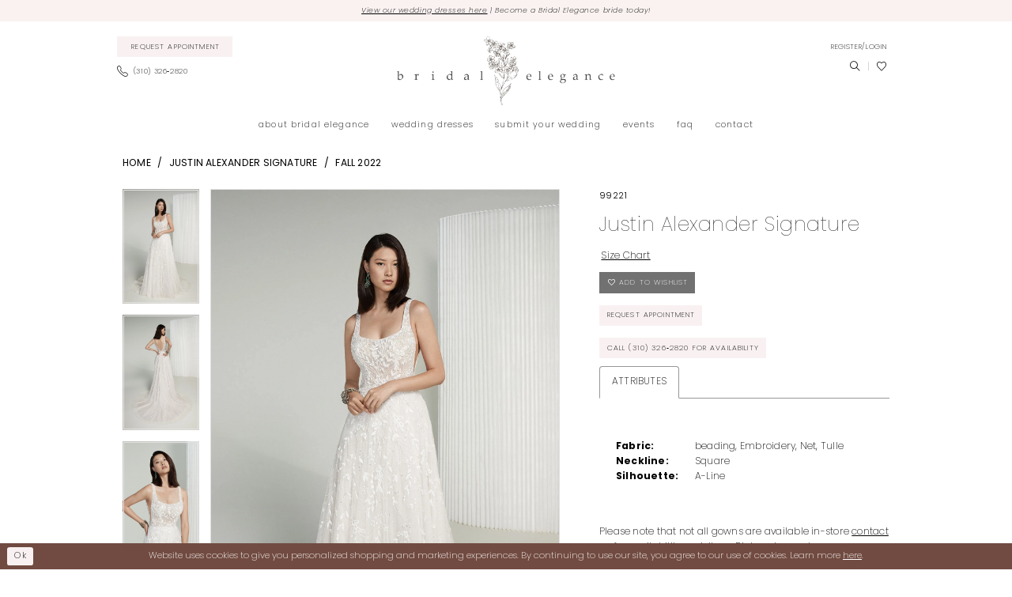

--- FILE ---
content_type: text/html; charset=utf-8
request_url: https://www.bridalelegancestudio.com/justin-alexander-signature/fall-2022/99221
body_size: 16465
content:




<!DOCTYPE html>
<html class="" lang="en-US">
<head>
    
<base href="/">
<meta charset="UTF-8">
<meta name="viewport" content="width=device-width, initial-scale=1, maximum-scale=2, user-scalable=0" />
<meta name="format-detection" content="telephone=yes">

    <link rel="apple-touch-icon" sizes="180x180" href="Themes/BridalEleganceStudio/Content/img/favicon/apple-touch-icon.png">
<link rel="icon" type="image/png" sizes="32x32" href="Themes/BridalEleganceStudio/Content/img/favicon/favicon-32x32.png">
<link rel="icon" type="image/png" sizes="16x16" href="Themes/BridalEleganceStudio/Content/img/favicon/favicon-16x16.png">
<link rel="manifest" href="Themes/BridalEleganceStudio/Content/img/favicon/site.webmanifest">
<link rel="mask-icon" href="Themes/BridalEleganceStudio/Content/img/favicon/safari-pinned-tab.svg" color="#f9f1f1">
<meta name="msapplication-TileColor" content="#f9f1f1">
<meta name="msapplication-config" content="Themes/BridalEleganceStudio/Content/img/favicon/browserconfig.xml">
<meta name="theme-color" content="#ffffff">
    <link rel="preconnect" href="https://use.typekit.net" crossorigin="anonymous">
<link rel="preconnect" href="https://p.typekit.net" crossorigin="anonymous">
<link rel="preload" href="https://use.typekit.net/cfd2uzo.css" as="style">
<link rel="stylesheet" href="https://use.typekit.net/cfd2uzo.css"/>

    
<title>Justin Alexander Signature - 99221 | Bridal Elegance Studio</title>

    <meta property="og:title" content="Justin Alexander Signature - 99221 | Bridal Elegance Studio" />
    <meta property="og:type" content="website" />
    <meta property="og:url" content="https://www.bridalelegancestudio.com/justin-alexander-signature/fall-2022/99221"/>
        <meta name="description" content="Located in Torrance, CA The Bridal Elegance Studio is a premiere wedding dress shop dedicated to helping customers find the perfect dress. Come shop our wide selection of designer Wedding collections and find your dream dress! Style 99221" />
        <meta property="og:description" content="Located in Torrance, CA The Bridal Elegance Studio is a premiere wedding dress shop dedicated to helping customers find the perfect dress. Come shop our wide selection of designer Wedding collections and find your dream dress! Style 99221" />
        <meta property="og:image" content="https://dy9ihb9itgy3g.cloudfront.net/products/7342/99221/99221_ff_golda_justin_alexander_signature.670.webp" />
        <meta name="twitter:image" content="https://dy9ihb9itgy3g.cloudfront.net/products/7342/99221/99221_ff_golda_justin_alexander_signature.670.webp">
        <meta name="keywords" content="Wedding Dresses, Bridal, Weddings, Accessories, Designer Wedding Dresses, Wedding Gowns, All Who Wander, Calla Blanche, Essence of Australia, Justin Alexander, Justin Alexander Signature, L&#x27;amour, La Perle, Lillian West, Maggie Sottero, Martina Liana, Rebecca Ingram, Sottero and Midgley, Stella York, Nicole Milano, Le Blanc, Casablanca" />
        <meta name="google-site-verification" content="bLWEKNn-lPqbJf03zx1ZB_jyHv4MFODp8L1y28oy8jc" />
        <meta name="p:domain_verify" content="6240882b48a197aa4fd914856d613de8" />
        <link rel="canonical" href="https://www.bridalelegancestudio.com/justin-alexander-signature/fall-2022/99221" />

    

    <link rel="preload" href="/Content/fonts/syvoicomoon/Syvo-Icomoon.woff?y5043x" as="font" type="font/woff" crossorigin>

    <link rel="stylesheet" type="text/css" href="https://www.bridalelegancestudio.com/content/theme.min.css?v=20251230114030"/>
    

    



    





<!-- Google tag (gtag.js) -->
<script async src="https://www.googletagmanager.com/gtag/js?id=AW-718282920"></script>
<script>
  window.dataLayer = window.dataLayer || [];
  function gtag(){dataLayer.push(arguments);}
  gtag('js', new Date());

  gtag('config', 'AW-718282920');
</script>
</head>
<body class="page-pdp page-common page-white  ">
    <!--[if lt IE 11]>
      <p class="browsehappy">You are using an <strong>outdated</strong> browser. Please <a href="http://browsehappy.com/">upgrade your browser</a> to improve your experience.</p>
    <![endif]-->
    <div class="hidden-vars" data-vars>
    <div class="breakpoint-xl" data-var-name="breakpoint" data-var-type="xl" data-var-value="width"></div>
    <div class="breakpoint-lg" data-var-name="breakpoint" data-var-type="lg" data-var-value="width"></div>
    <div class="breakpoint-md" data-var-name="breakpoint" data-var-type="md" data-var-value="width"></div>
    <div class="breakpoint-sm" data-var-name="breakpoint" data-var-type="sm" data-var-value="width"></div>
    <div class="color-primary" data-var-name="color" data-var-type="primary" data-var-value="color"></div>
    <div class="color-secondary" data-var-name="color" data-var-type="secondary" data-var-value="color"></div>
</div>
    <!-- Loader -->
    <div id="spinner" class="loader">
        <div class="round">
            <div class="section"></div>
        </div>
    </div>
    <div class="app-container app-container-fix">
        
<div class="primary-block iblock-fix" data-property="fixed-header">
    


    <div class="preheader-promo" id="preheader-promo-common" data-property="preheader-promo">
        <div class="container-fluid">
            <div class="row">
                <div class="common-top-promo">
                    
    <div class="common-message" role="status" 
         data-popup="commonTopPromo" 
         data-popup-expires="1"
         style="display:none;">
        <div class="common-message--blocks iblock-fix">

                <div class="common-message--block common-message--block-text-list">
                    <div class="common-message--text-list">
                        <div class="list">
                                <div class="list-item common-message--text-list-description-item">
                                    <div class="common-message--text common-message--text-list-description">
                                        <p><a href="collections/bridal" target="_self">View our wedding dresses here</a> | Become a Bridal Elegance bride today!</p>
                                    </div>
                                </div>

                        </div>
                    </div>
                </div>


        </div>
    </div>

                </div>
            </div>
        </div>
    </div>


        <div class="preheader preheader-appointment-wrapper hidden-gt-sm hidden-mobile-sticky" id="preheader-appointment-wrapper">
            <div class="container">
                <div class="row">
                    <div class="preheader-appointment">
                        <a href="appointments" aria-label="Request Appointment">
  <i class="icomoon icomoon-calendar"
     aria-hidden="true"></i>
  <span>Request Appointment</span>
</a>
                    </div>
                </div>
            </div>
        </div>    
    
    <div class="preheader preheader-main" id="preheader">
        <div class="container">
            <div class="row">
                <div class="preheader-blocks">
                    <a href="/"
                       class="brand-logo"
                       aria-label="Bridal Elegance Studio"> 
                        <img src="logos/main-logo?v=de8d2ea6-c338-d08b-fe0a-d0eebf94623f"
                             alt="Bridal Elegance Studio" />
                    </a>

                    <div class="preheader-block preheader-left header-style">
                        <ul role="menu"
                            aria-label="Preheader Menu. Buttons: Hamburger menu, appointment, phone">
                            <li role="menuitem" class="hidden-gt-sm">
                                <span class="navbar-toggle menu-item collapsed"
      data-toggle="collapse"
      data-target="#main-navbar"
      role="button"
      aria-label="Toggle Main Navigation Menu"
      aria-controls="main-navbar"
      aria-haspopup="true"
      aria-expanded="false">
    <i class="icomoon icomoon-hamburger-menu"
       aria-hidden="true"></i>
</span>
                            </li>

                                <li role="menuitem" class="wide hidden-icon hidden-xs hidden-sm">
                                    <a href="appointments" aria-label="Request Appointment">
  <i class="icomoon icomoon-calendar"
     aria-hidden="true"></i>
  <span>Request Appointment</span>
</a>
                                </li>    
                            
                                <li role="menuitem" class="hidden-mobile-sticky">
                                    <a href="tel:3103262820" 
   rel="nofollow" 
   aria-label="Phone Us: (310) 326-2830">
  <i class="icomoon icomoon-phone" aria-hidden="true"></i>
  <span>(310)&nbsp;326&#8209;2820</span>
</a>
                                </li>    
                        </ul>
                    </div>

                    <div class="preheader-block preheader-right header-style">
                        <ul role="menu"
                            aria-label="Preheader Menu. Buttons: account, phone, appointment, search, wishlist"
                            class="has-separators">
                            <li role="menuitem" class="wide hidden-xs hidden-sm">
                                <a href="/account/information"
   class="dropdown-toggle menu-item"
   data-toggle="dropdown"
   role="button"
   aria-label="Open Account Dialog"
   aria-haspopup="true"
   aria-expanded="false">
    <span>Register/Login</span>
</a>
<div class="dropdown-menu clickable cart-popup"
     role="dialog"
     aria-label="Account Dialog">
    <span class="fl-right close-dropdown"
          data-trigger="cart"
          role="button"
          aria-label="Toggle Account Dialog"
          aria-haspopup="true"
          aria-expanded="false">
    </span>
    <div class="account-dropdown">
        <ul>
                <li>
                    <a href="/login">Sign In</a>
                </li>
                <li>
                    <a href="/register">Sign Up</a>
                </li>
                <li>
                    <a href="/wishlist">Wishlist</a>
                </li>
        </ul>
    </div>
</div>
                            </li>

                                <li role="menuitem" class="hidden visible-mobile-sticky">
                                    <a href="tel:3103262820" 
   rel="nofollow" 
   aria-label="Phone Us: (310) 326-2830">
  <i class="icomoon icomoon-phone" aria-hidden="true"></i>
  <span>(310)&nbsp;326&#8209;2820</span>
</a>
                                </li>    
                            
                                <li role="menuitem" class="hidden visible-mobile-sticky">
                                    <a href="appointments" aria-label="Request Appointment">
  <i class="icomoon icomoon-calendar"
     aria-hidden="true"></i>
  <span>Request Appointment</span>
</a>
                                </li>    
                            
                            <li role="menuitem" class="search-block">
                                <a class="show-search" 
   href="search" 
   aria-haspopup="true" 
   aria-expanded="false" 
   aria-label="Show search">
    <i class="icomoon icomoon-search"
       aria-hidden="true"></i>
</a>
    
                                <div class="search-holder">
                                    
<div name="search-form"
     role="search"
     aria-label="Search form"
     class="search-form iblock-fix collapsed">
    <div class="search-group ui-widget">
        <div class="search-btn search-btn-left">
            <button type="submit"
                    data-trigger="search"
                    aria-label="Submit Search">
                <i class="icomoon icomoon-search"
                   aria-hidden="true"></i>
            </button>
        </div>
        <div class="search-btn search-btn-right">
            <button type="button"
                    class="close-search-form"
                    aria-label="Close Search">
                <i class="icomoon icomoon-close-x"
                   aria-hidden="true"></i>
            </button> 
        </div>
        <input type="search"
               name="query"
               class="ui-autocomplete-input"
               placeholder="search…"
               aria-label="Enter Search Text"
               data-property="search"
               autocomplete="off">
    </div>
</div>
                                </div>
                            </li>

                            <li role="menuitem">
                                <a href="/wishlist"
   aria-label="Visit Wishlist Page">
    <i class="icomoon icomoon-heart"
       aria-hidden="true"></i>
</a>
                            </li>

                        </ul>
                    </div>
                </div>
            </div>
        </div>
    </div>

    <header class="header iblock-fix" id="header">
        <div class="container"> 
            <div class="row">
                <div class="header-blocks clearfix">
                    <div class="header-block">
                        <div class="header-navbar">
                            

<div id="main-navbar" class="navbar-collapse main-navbar main-navbar-extended collapse">
    <div class="main-navbar-extended-contents">
        
<div class="main-navbar-extended-header hidden-gt-sm">
    <div class="main-navbar-extended-header-search">
        
<div name="search-form"
     role="search"
     aria-label="Search form"
     class="search-form iblock-fix collapsed">
    <div class="search-group ui-widget">
        <div class="search-btn search-btn-left">
            <button type="submit"
                    data-trigger="search"
                    aria-label="Submit Search">
                <i class="icomoon icomoon-search"
                   aria-hidden="true"></i>
            </button>
        </div>
        <div class="search-btn search-btn-right">
            <button type="button"
                    class="close-search-form"
                    aria-label="Close Search">
                <i class="icomoon icomoon-close-x"
                   aria-hidden="true"></i>
            </button> 
        </div>
        <input type="search"
               name="query"
               class="ui-autocomplete-input"
               placeholder="search…"
               aria-label="Enter Search Text"
               value=""
               data-property="search"
               autocomplete="off">
    </div>
</div>
    </div>
</div>
        
<div class="main-navbar-extended-body">
    




<nav class="common-navbar" role="navigation" id="common-navbar" aria-label="Main Navigation">
    <span
          class="close-navbar close-btn "
          data-toggle="collapse"
          data-target="#main-navbar"
          role="button"
          tabindex="0"
          aria-controls="main-navbar"
          aria-haspopup="true"
          aria-expanded="false"
          aria-label="Close Navbar">
    </span>

            <ul role="menubar" aria-label="Main Navigation Menu">
                    <li role="none" data-menu-item>
                            <input type="checkbox" autocomplete="off" 
                                   data-trigger="menu-opener"
                                   tabindex="-1"
                                   aria-label="Toggle about bridal elegance Sub Menu"/>
                        <a class="navbar-item" role="menuitem" tabindex="0" aria-haspopup="true" aria-expanded="false" href="about-us" rel="" target="">
                            <span>about bridal elegance</span>
                            <i class="sign" aria-hidden="true"></i>
                        </a>
                            <ul role="menu"
                                aria-label="about bridal elegance Sub Menu"
                                class="common-sub-menu">
                                
        <li role="none"
            data-menu-item="empty">
                <input type="checkbox"
                       autocomplete="off"
                       data-trigger="menu-opener"
                       tabindex="-1"
                       aria-label="Toggle Sub Menu"/>
                <ul role="menu"
                    aria-label=" Sub Menu">
                    
        <li role="none"
            data-menu-item="">
                <a class="navbar-item" role="menuitem" tabindex="0" aria-haspopup="false" aria-expanded="false" href="our-brides" rel="" target="">
                    <span>BE Brides</span>
                    <i class="sign" aria-hidden="true"></i>
                </a>
        </li>        
        <li role="none"
            data-menu-item="">
                <a class="navbar-item" role="menuitem" tabindex="-1" aria-haspopup="false" aria-expanded="false" href="testimonials" rel="" target="">
                    <span>Testimonials</span>
                    <i class="sign" aria-hidden="true"></i>
                </a>
        </li>        
        <li role="none"
            data-menu-item="">
                <a class="navbar-item" role="menuitem" tabindex="-1" aria-haspopup="false" aria-expanded="false" href="/blog" rel="" target="">
                    <span>Blog</span>
                    <i class="sign" aria-hidden="true"></i>
                </a>
        </li>        

                </ul>
        </li>        

                            </ul>                                
                    </li>
                    <li role="none" data-menu-item>
                            <input type="checkbox" autocomplete="off" 
                                   data-trigger="menu-opener"
                                   tabindex="-1"
                                   aria-label="Toggle wedding dresses Sub Menu"/>
                        <a class="navbar-item" role="menuitem" tabindex="-1" aria-haspopup="true" aria-expanded="false" href="/collections/bridal" rel="" target="">
                            <span>wedding dresses</span>
                            <i class="sign" aria-hidden="true"></i>
                        </a>
                            <ul role="menu"
                                aria-label="wedding dresses Sub Menu"
                                class="common-sub-menu">
                                
        <li role="none"
            data-menu-item="empty">
                <input type="checkbox"
                       autocomplete="off"
                       data-trigger="menu-opener"
                       tabindex="-1"
                       aria-label="Toggle Sub Menu"/>
                <ul role="menu"
                    aria-label=" Sub Menu">
                    
        <li role="none"
            data-menu-item="">
                <a class="navbar-item" role="menuitem" tabindex="0" aria-haspopup="false" aria-expanded="false" href="our-designers" rel="" target="">
                    <span>Our Designers</span>
                    <i class="sign" aria-hidden="true"></i>
                </a>
        </li>        
        <li role="none"
            data-menu-item="">
                <a class="navbar-item" role="menuitem" tabindex="-1" aria-haspopup="false" aria-expanded="false" href="/collections/plus" rel="" target="">
                    <span>plus size dresses</span>
                    <i class="sign" aria-hidden="true"></i>
                </a>
        </li>        
        <li role="none"
            data-menu-item="">
                <a class="navbar-item" role="menuitem" tabindex="-1" aria-haspopup="false" aria-expanded="false" href="accessories" rel="" target="">
                    <span>Accessories</span>
                    <i class="sign" aria-hidden="true"></i>
                </a>
        </li>        

                </ul>
        </li>        

                            </ul>                                
                    </li>
                    <li role="none" data-menu-item>
                        <a class="navbar-item" role="menuitem" tabindex="-1" aria-haspopup="false" aria-expanded="false" href="submit-your-wedding" rel="" target="">
                            <span>Submit Your Wedding</span>
                            <i class="sign" aria-hidden="true"></i>
                        </a>
                    </li>
                    <li role="none" data-menu-item>
                        <a class="navbar-item" role="menuitem" tabindex="-1" aria-haspopup="false" aria-expanded="false" href="events" rel="" target="">
                            <span>Events</span>
                            <i class="sign" aria-hidden="true"></i>
                        </a>
                    </li>
                    <li role="none" data-menu-item>
                        <a class="navbar-item" role="menuitem" tabindex="-1" aria-haspopup="false" aria-expanded="false" href="faq" rel="" target="">
                            <span>faq</span>
                            <i class="sign" aria-hidden="true"></i>
                        </a>
                    </li>
                    <li role="none" data-menu-item>
                        <a class="navbar-item" role="menuitem" tabindex="-1" aria-haspopup="false" aria-expanded="false" href="contact-us" rel="" target="">
                            <span>contact</span>
                            <i class="sign" aria-hidden="true"></i>
                        </a>
                    </li>
            </ul>
</nav>



</div>
        
<div class="main-navbar-extended-footer hidden-gt-sm">
    <div class="main-navbar-extended-footer-icons">
        <ul>
                    <li>
                        <a href="/wishlist">
                            <i class="icon-syvo icon-heart-o" aria-hidden="true"></i>
                            <span>Wishlist</span>
                        </a>
                    </li>
                <li>
                    <a href="/login">
                        <i class="icon-syvo icon-user-o" aria-hidden="true"></i>
                        <span>Sign In</span>
                    </a>
                </li>
                <li>
                    <a href="/register">
                        <i class="icon-syvo icon-user-o" aria-hidden="true"><span>+</span></i>
                        <span>Sign Up</span>
                    </a>
                </li>
        </ul>
    </div>
</div>
    </div>
    
<div class="main-navbar-extended-overlay" data-toggle="collapse" data-target="#main-navbar" aria-haspopup="false" aria-expanded="false" aria-hidden="true"></div>
</div>
                        </div>
                    </div>
                </div>
            </div>
        </div>
    </header>
</div>
        


        <div class="main-content" id="main">
            



<div class="details-cmp common-cmp bootstrap-iso iblock-fix">

    

<section class="section-breadcrumbs">
    <div class="container">
        <div class="row">
            <div class="common-breadcrumbs">
                <ul>
                        <li>
                                <a class=""
                                   href="/">Home</a>

                        </li>
                        <li>
                                <a class=""
                                   href="/justin-alexander-signature">Justin Alexander Signature</a>

                        </li>
                        <li>
                                <a class=""
                                   href="/justin-alexander-signature/fall-2022">Fall 2022</a>

                        </li>
                </ul>
            </div>
        </div>

    </div>
</section>

    <section class="section-product" data-product-id="347">
        <div class="container">
            <div class="row">
                <div class="product-bio">
                    <div class="product-detailed clearfix iblock-fix">
                        <div class="product-info product-visual">

                            




<div class="product-media">
    

    <div class="product-views clearfix" data-property="parent">
        <span role="heading" aria-level="2" class="sr-only">Products Views Carousel</span>
        <a href="#products-views-skip" title="Skip to end" class="sr-only sr-only-focusable" 
           data-trigger="scroll-to" data-target="#products-views-skip">Skip to end</a>
        

<div class="product-view previews">
        <div class="list" data-list="previews" aria-label="99221 Justin Alexander Signature thumbnail list">

                    <div class="list-item">
                        <div class="preview has-background"
                             style="background-image: url('https://dy9ihb9itgy3g.cloudfront.net/products/7342/99221/99221_ff_golda_justin_alexander_signature.340.webp')"
                             data-trigger="color-filter-all"
                             data-value-id="">
                            <img src="https://dy9ihb9itgy3g.cloudfront.net/products/7342/99221/99221_ff_golda_justin_alexander_signature.340.webp" alt="99221 Justin Alexander Signature #0 default vertical thumbnail"/>
                        </div>
                    </div>
                    <div class="list-item">
                        <div class="preview has-background"
                             style="background-image: url('https://dy9ihb9itgy3g.cloudfront.net/products/7342/99221/99221_fb_golda_justin_alexander_signature.340.webp')"
                             data-trigger="color-filter-all"
                             data-value-id="">
                            <img src="https://dy9ihb9itgy3g.cloudfront.net/products/7342/99221/99221_fb_golda_justin_alexander_signature.340.webp" alt="99221 Justin Alexander Signature #1 vertical thumbnail"/>
                        </div>
                    </div>
                    <div class="list-item">
                        <div class="preview has-background"
                             style="background-image: url('https://dy9ihb9itgy3g.cloudfront.net/products/7342/99221/99221_fc_golda_justin_alexander_signature.340.webp')"
                             data-trigger="color-filter-all"
                             data-value-id="">
                            <img src="https://dy9ihb9itgy3g.cloudfront.net/products/7342/99221/99221_fc_golda_justin_alexander_signature.340.webp" alt="99221 Justin Alexander Signature #2 vertical thumbnail"/>
                        </div>
                    </div>
                    <div class="list-item">
                        <div class="preview has-background"
                             style="background-image: url('https://dy9ihb9itgy3g.cloudfront.net/products/7342/99221/99221_bc_golda_justin_alexander_signature.340.webp')"
                             data-trigger="color-filter-all"
                             data-value-id="">
                            <img src="https://dy9ihb9itgy3g.cloudfront.net/products/7342/99221/99221_bc_golda_justin_alexander_signature.340.webp" alt="99221 Justin Alexander Signature #3 default vertical thumbnail"/>
                        </div>
                    </div>
        </div>
</div>
        

<div class="product-view overviews common-videolist">

        <div class="list" data-list="overviews" data-slick>
                    <div class="list-item slick-current">
                        <div class="overview"
                             data-lazy-background
                             data-value-id=""
                             data-related-image="false">
                            <a href="https://dy9ihb9itgy3g.cloudfront.net/products/7342/99221/99221_ff_golda_justin_alexander_signature.2000.webp"
                               class="MagicZoom overview-media" data-options="lazyZoom: true; textClickZoomHint: Click to zoom"
                               aria-label="Full size 99221 Justin Alexander Signature #0 default vertical picture">
                                <img data-lazy="https://dy9ihb9itgy3g.cloudfront.net/products/7342/99221/99221_ff_golda_justin_alexander_signature.740.webp" 
                                     alt="99221 Justin Alexander Signature #0 default vertical picture"/>
                            </a>
                        </div>
                    </div>
                    <div class="list-item ">
                        <div class="overview"
                             data-lazy-background
                             data-value-id=""
                             data-related-image="false">
                            <a href="https://dy9ihb9itgy3g.cloudfront.net/products/7342/99221/99221_fb_golda_justin_alexander_signature.2000.webp"
                               class="MagicZoom overview-media" data-options="lazyZoom: true; textClickZoomHint: Click to zoom"
                               aria-label="Full size 99221 Justin Alexander Signature #1 vertical picture">
                                <img data-lazy="https://dy9ihb9itgy3g.cloudfront.net/products/7342/99221/99221_fb_golda_justin_alexander_signature.740.webp" 
                                     alt="99221 Justin Alexander Signature #1 vertical picture"/>
                            </a>
                        </div>
                    </div>
                    <div class="list-item ">
                        <div class="overview"
                             data-lazy-background
                             data-value-id=""
                             data-related-image="false">
                            <a href="https://dy9ihb9itgy3g.cloudfront.net/products/7342/99221/99221_fc_golda_justin_alexander_signature.2000.webp"
                               class="MagicZoom overview-media" data-options="lazyZoom: true; textClickZoomHint: Click to zoom"
                               aria-label="Full size 99221 Justin Alexander Signature #2 vertical picture">
                                <img data-lazy="https://dy9ihb9itgy3g.cloudfront.net/products/7342/99221/99221_fc_golda_justin_alexander_signature.740.webp" 
                                     alt="99221 Justin Alexander Signature #2 vertical picture"/>
                            </a>
                        </div>
                    </div>
                    <div class="list-item ">
                        <div class="overview"
                             data-lazy-background
                             data-value-id=""
                             data-related-image="false">
                            <a href="https://dy9ihb9itgy3g.cloudfront.net/products/7342/99221/99221_bc_golda_justin_alexander_signature.2000.webp"
                               class="MagicZoom overview-media" data-options="lazyZoom: true; textClickZoomHint: Click to zoom"
                               aria-label="Full size 99221 Justin Alexander Signature #3 default vertical picture">
                                <img data-lazy="https://dy9ihb9itgy3g.cloudfront.net/products/7342/99221/99221_bc_golda_justin_alexander_signature.740.webp" 
                                     alt="99221 Justin Alexander Signature #3 default vertical picture"/>
                            </a>
                        </div>
                    </div>
        </div>
    
    <div class="controls">
        <div class="list">
            <div class="list-item">
            </div>
        </div>
    </div>

    

</div>
        <div id="products-views-skip" class="sr-only" tabindex="-1">Products Views Carousel End</div>
    </div>

</div>

<div class="visual-dots dots-placeholder"></div>

<div class="social-networks social-share social-share-single">
    <ul>
        <li>
            <span class="share-title">
                Share:
            </span>
        </li>
                    <li style="display: none;">
                        <a href="https://www.pinterest.com/lde1431/"
                           data-property="pinterest-share"
                           data-placement="Social group"
                           target="_blank" title="Pinterest" aria-label="Share using Pinterest">
                            <i class="fa fa-pinterest-p" aria-hidden="true"></i>
                        </a>
                    </li>
        
    </ul>
</div>




                        </div>
                        <div class="product-info product-sheet" data-property="product-details">

                            


<div class="product-heading">
    <div class="option name">
        
    <h1 role="heading" aria-level="1">
        99221
    </h1>

    <h3 role="heading" aria-level="2">
        Justin Alexander Signature
    </h3>


    </div>
    

</div>




    <div class="product-dynamic">
        
            <div class="option option-size">

    <div class="option-header">

<div class="size-addon product-options-addon">
    <a href="javascript:void(0);"
       class="btn btn-chart option-display"
       data-trigger="open-sizechart"
       role="button"
       aria-label="Size Chart"
       aria-haspopup="true"
       aria-expanded="false">
        Size Chart
    </a>
</div>    </div>
            </div>
        
    </div>



<div class="product-actions" aria-live="polite" aria-label="Product buttons. Cart and Wishlist buttons state depends on color/size combination chosen">
    <div class="option buttons-block">


    <div class="relative-container">
        <div class="cart-hint" data-property="cart-tooltip">
    <a href="#" class="cart-hint-close" data-trigger="cart-tooltip-close" aria-label="Close ship date tooltip"><span aria-hidden="true">&#10006;</span></a>
    <div class="cart-hint-header">
        <span class="h5" data-change="cart-tooltip-header">Ship date:</span>
    </div>
    <div class="cart-hint-body">
        <p data-change="cart-tooltip-text"></p>
    </div>
    <div class="cart-hint-arrow"></div>
</div>
        <a href="javascript:void(0);" class="btn btn-success-invert btn__add-wishlist" data-property="add-wishlist" data-value="true">
            <i class="fa fa-heart-o btn__add-wishlist__icon" aria-hidden="true"></i>
            <span class="btn__add-wishlist__title">Add to Wishlist</span>
            <i class="fa fa-check btn__add-wishlist__icon--active" aria-hidden="true"></i>
            <span class="btn__add-wishlist__title--active">Added To Wishlist</span>
        </a>
    </div>
    <a href="/appointments" class="btn btn-success" data-property="book-appointment" >
        Request Appointment
    </a>
    <a href="tel:3103262820" data-property="cart-call" data-value="true"
       class="btn btn-success text-uppercase hide">
        Call (310)&nbsp;326&#8209;2820 for Availability
    </a>
    

    </div>
</div>






    <div class="product-attributes">
        <div class="option description">
            


    <div class="tabs tabs-description">
        <ul class="nav nav-tabs">
                <li class="active">
                    <a data-toggle="tab" href="#attributes" class="option-title">Attributes</a>
                </li>
        </ul>
        <div class="tab-content">

                <div id="attributes" class="tab-pane fade in active">
                    <ul class="attr-ul">
                            <li>
                                <div>Fabric: </div>
                                <div>
                                    beading, Embroidery, Net, Tulle
                                </div>
                            </li>
                            <li>
                                <div>Neckline: </div>
                                <div>
                                    Square
                                </div>
                            </li>
                            <li>
                                <div>Silhouette: </div>
                                <div>
                                    A-Line
                                </div>
                            </li>
                    </ul>
                </div>

        </div>
    </div>

        </div>
    </div>
    <div>
        <div class="option description">
            
    <div style="position: relative">
        <div class="pdp-disclaimer-description"
             ><p>Please note that not all gowns are available in-store <a href="contact-us" target="_self">contact us</a> for availability or visit our <a href="https://www.pinterest.com/bridalelegancestudio/_saved/" target="_blank" rel="noopener">Pinterest</a> page to see our current inventory.</p>
<p>&nbsp;</p>
<p>Our wedding dresses range from $1,300 to $5,000.</p></div>

    </div>
        <hr />

        </div>
    </div>




                        </div>
                    </div>

                    


                </div>
            </div>
        </div>
    </section>


    


    <section class="section-header">
        <div class="container">
            <div class="row">
                <div class="header">
                    <h2>Related Products</h2>
                </div>
            </div>
        </div>
    </section>
    <section class="section-recommended section-related" aria-label="Related Products">
        <span role="heading" aria-level="2" class="sr-only">Related Products Carousel</span>
        <a href="#related-products-skip" title="Skip to end" class="sr-only sr-only-focusable"
           data-trigger="scroll-to" data-target="#related-products-skip">Skip to end</a>
        <div class="container">
            <div class="row">
                <div class="recommended-products related-products" data-property="related-products">
                        
    <div class="product-list  prices-hidden colors-hidden" aria-label="Product List" data-property="product-list">
        <div class="list" data-list="products">

                    <div class="list-item" data-layout-width>
                        
<div class="product " data-property="parent" data-product-id="353" aria-label="Joan">

    <div class="product-content product-content-visual clearfix">
       


    <a href="/justin-alexander-signature/fall-2022/99227" class="product-images" data-link="product-images" 
       role="presentation" 
       tabindex="-1" 
       aria-label="Visit Justin Alexander Signature 99227 Page">
        <div class="list" data-list="product-images" role="list">
            <div class="list-item" role="listitem">
                


<div class="product-image product-image-default has-background" data-img="default" data-lazy-load="bg" data-src="https://dy9ihb9itgy3g.cloudfront.net/products/7342/99227/99227_ff_joan_justin_alexander_signature_1.740.webp" style="background-image: url(&#x27;Themes/Common/Content/img/no-image.png&#x27;)" data-related-image="false"><img alt="Justin Alexander Signature 99227 Default Thumbnail Image" height="1151" src="Themes/Common/Content/img/no-image.png" width="740" /></div>


            </div>
        </div>
    </a>

        
        

    </div>
    
    <div class="product-content product-content-brief clearfix">

        
        <div class="product-brief">

            <a href="/justin-alexander-signature/fall-2022/99227" data-link="product-title" class="product-brief-content product-brief-content-title">
                <div class="product-title">
    <div class="title title-small" title="Justin Alexander Signature 99227">
        <h4 role="presentation" aria-level="4">
            <span data-layout-font>Justin Alexander Signature</span>
        </h4>
        <h5 role="presentation" aria-level="5">
            <span data-layout-font>99227</span>
        </h5>
</div>
</div>
            </a>

            


        </div>
    </div>
</div>
                    </div>
                    <div class="list-item" data-layout-width>
                        
<div class="product " data-property="parent" data-product-id="346" aria-label="Indira">

    <div class="product-content product-content-visual clearfix">
       


    <a href="/justin-alexander-signature/fall-2022/99220" class="product-images" data-link="product-images" 
       role="presentation" 
       tabindex="-1" 
       aria-label="Visit Justin Alexander Signature 99220 Page">
        <div class="list" data-list="product-images" role="list">
            <div class="list-item" role="listitem">
                


<div class="product-image product-image-default has-background" data-img="default" data-lazy-load="bg" data-src="https://dy9ihb9itgy3g.cloudfront.net/products/7342/99220/99220_ff_indira_justin_alexander_signature.740.webp" style="background-image: url(&#x27;Themes/Common/Content/img/no-image.png&#x27;)" data-related-image="false"><img alt="Justin Alexander Signature 99220 Default Thumbnail Image" height="1151" src="Themes/Common/Content/img/no-image.png" width="740" /></div>


            </div>
        </div>
    </a>

        
        

    </div>
    
    <div class="product-content product-content-brief clearfix">

        
        <div class="product-brief">

            <a href="/justin-alexander-signature/fall-2022/99220" data-link="product-title" class="product-brief-content product-brief-content-title">
                <div class="product-title">
    <div class="title title-small" title="Justin Alexander Signature 99220">
        <h4 role="presentation" aria-level="4">
            <span data-layout-font>Justin Alexander Signature</span>
        </h4>
        <h5 role="presentation" aria-level="5">
            <span data-layout-font>99220</span>
        </h5>
</div>
</div>
            </a>

            


        </div>
    </div>
</div>
                    </div>
                    <div class="list-item" data-layout-width>
                        
<div class="product " data-property="parent" data-product-id="337" aria-label="Gloria">

    <div class="product-content product-content-visual clearfix">
       


    <a href="/justin-alexander-signature/fall-2022/99211" class="product-images" data-link="product-images" 
       role="presentation" 
       tabindex="-1" 
       aria-label="Visit Justin Alexander Signature 99211 Page">
        <div class="list" data-list="product-images" role="list">
            <div class="list-item" role="listitem">
                


<div class="product-image product-image-default has-background" data-img="default" data-lazy-load="bg" data-src="https://dy9ihb9itgy3g.cloudfront.net/products/7342/99211/99211_ff_gloria_justin_alexander_signature.740.webp" style="background-image: url(&#x27;Themes/Common/Content/img/no-image.png&#x27;)" data-related-image="false"><img alt="Justin Alexander Signature 99211 Default Thumbnail Image" height="1151" src="Themes/Common/Content/img/no-image.png" width="740" /></div>


            </div>
        </div>
    </a>

        
        

    </div>
    
    <div class="product-content product-content-brief clearfix">

        
        <div class="product-brief">

            <a href="/justin-alexander-signature/fall-2022/99211" data-link="product-title" class="product-brief-content product-brief-content-title">
                <div class="product-title">
    <div class="title title-small" title="Justin Alexander Signature 99211">
        <h4 role="presentation" aria-level="4">
            <span data-layout-font>Justin Alexander Signature</span>
        </h4>
        <h5 role="presentation" aria-level="5">
            <span data-layout-font>99211</span>
        </h5>
</div>
</div>
            </a>

            


        </div>
    </div>
</div>
                    </div>
        </div>
    </div>

                </div>
            </div>
        </div>
        <div id="related-products-skip" class="sr-only" tabindex="-1">Related Products Carousel End</div>
    </section>




    


</div>



        </div>
        
<div class="ending-block iblock-fix">
    <div class="prefooter" id="prefooter">
        <div class="container">
            <div class="row">
                <div class="prefooter-groups">
                    <div class="list">
                            <div class="list-item">
                                <div class="prefooter-group">
                                    <div class="footer-style">
                                        <h3>Subscribe for more updates:</h3>
                                    </div>
                                </div>
                            </div>    
                        

                        <div class="list-item">
                            <div class="prefooter-group">
                                

<div class="subscribe iblock-fix">
    <form data-form="subscribe" aria-label="Subscribe form">
        <div class="block-row">
            <input type="email"
                   name="email"
                   placeholder="enter email address"
                   autocomplete="off"
                   data-input="subscribe"
                   data-rule-email="true"
                   aria-label="enter email address">
            <button type="submit"
                    data-trigger="subscribe"
                    aria-label="Submit Subscribe">
                Submit
            </button>
            <label class="success"
                   data-msg="subscribe">
                Thank you for signing up!
            </label>
        </div>
    </form>
</div>
                            </div>
                        </div>

                        <div class="list-item">
                            <div class="prefooter-group">
                                    <div class="social-networks social-links">
        <ul aria-label="Follow us">
                    <li>
                        <a href="https://www.instagram.com/bridalelegancestudio/"
                           target="_blank" title="Instagram"
                           tabindex="0" aria-label="Visit our Instagram">
                            <i class="icomoon icomoon-instagram" aria-hidden="true"></i>
                        </a>
                    </li>
                    <li>
                        <a href="https://facebook.com/BridalEleganceStudio/?ref=bookmarks"
                           target="_blank" title="Facebook"
                           tabindex="-1" aria-label="Visit our Facebook">
                            <i class="icomoon icomoon-facebook" aria-hidden="true"></i>
                        </a>
                    </li>
                    <li>
                        <a href="https://www.tiktok.com/@bridalelegancestudio?lang=en"
                           target="_blank" title="TikTok"
                           tabindex="-1" aria-label="Visit our TikTok">
                            <i class="icomoon icomoon-tiktok" aria-hidden="true"></i>
                        </a>
                    </li>
                    <li>
                        <a href="https://www.pinterest.com/lde1431/"
                           target="_blank" title="Pinterest"
                           tabindex="-1" aria-label="Visit our Pinterest">
                            <i class="icomoon icomoon-pinterest" aria-hidden="true"></i>
                        </a>
                    </li>
        </ul>
    </div>

                            </div>
                        </div>
                    </div>
                </div>
            </div>
        </div>
    </div>
    
        <footer class="footer" id="footer">
            <div class="container">
                <div class="row">
                    <div class="footer-groups">
                        <div class="list">
                                <div class="list-item">
                                    <div class="footer-group">
                                        <div class="footer-style">
                                            <h6>
  <a href="tel:3103262820" rel="nofollow">
    (310)&nbsp;326&#8209;2820
  </a>
</h6>
<p>&nbsp;</p>
<p>
  <a href="https://goo.gl/maps/dkHPFb4krWRfWPif9" target="_blank">
    2851 Pacific Coast Hwy,<br>
    Torrance, CA 90505
  </a>
</p>
<p>&nbsp;</p>
<p>
  <a href="mailto:info@bridalelegancestudio.net">
    info@bridalelegancestudio.net
  </a>
</p>
                                        </div>
                                    </div>
                                </div>
                            
                                <div class="list-item">
                                    <div class="footer-group">
                                        <div class="footer-style">
                                            <table>
  <tbody>
    <tr><td>Sun / Mon Closed</td></tr>
    <tr><td>Tues / Wed  10am-5pm </td></tr>
    <tr><td>Thursday 1pm-7pm</td></tr>
    <tr><td>Friday  10am-6pm</td></tr>
    <tr><td>Saturday 10am-5:30pm</td></tr>
  </tbody>
</table>
                                        </div>
                                    </div>
                                </div>
                            
                                <div class="list-item">
                                    <div class="footer-group">
                                        <div class="footer-style">
                                            <ul>
  <li>
    <a href="appointments">
      Appointments
    </a>
  </li>
  <li>
    <a href="our-designers">
      Designers
    </a>
  </li>
  <li>
    <a href="faq">
      FAQ
    </a>
  </li>
  <li>
    <a href="our-brides">
      Our Brides
    </a>
  </li>
  <li>
    <a href="about-us">
      About Us
    </a>
  </li>
  <li>
    <a href="contact-us">
      Contact
    </a>
  </li>
</ul>
                                        </div>
                                    </div>
                                </div>
                        </div>
                    </div>
                </div>
            </div>
        </footer>
    
    <div class="postfooter" id="postfooter">
        <div class="container">
            <div class="row">
                <div class="postfooter-groups">
                    <div class="list">
                            <div class="list-item">
                                <div class="postfooter-group">
                                    <div class="postfooter-style">
                                        <ul class="has-separators">
  <li>
    <a href="privacy">
      Privacy Policy
    </a>
  </li>

  <li>
    <a href="terms">
      Terms & Conditions
    </a>
  </li>

  <li>
    <a href="accessibility">
      Accessibility
    </a>
  </li>
</ul>
                                    </div>
                                </div>
                            </div>

                        <div class="list-item">
                            <div class="postfooter-group">
                                <div class="postfooter-style">
                                    <p>
                                        &copy; 2026 Bridal Elegance Studio
                                    </p>
                                </div>
                            </div>
                        </div>
                    </div>
                </div>
            </div>
        </div>
    </div>
</div>
    </div>
    







    <style>
            
    </style>
    <div id="privacyPolicyAcceptance" class="sticky-horizontal-bar" role="alert">
        <div class="content">


                <div class="popup-block popup-body">
                    <p>Website uses cookies to give you personalized shopping and marketing experiences. By continuing to use our site, you agree to our use of cookies. Learn more <a href='privacy'>here</a>.</p>
                </div>
            

                <div class="popup-block popup-controls popup-controls--left">
                    
    <div class="list">
            <div class="list-item">
                <button class="btn btn-success ok" aria-label="Submit Dialog">Ok</button>
            </div>
    </div>

                </div>

        </div>
    </div>





    
    




    <div class="modal modal-sizechart modal-common" id="sizeModal" role="dialog" data-property="sizechart-modal" style="display: none">
        <div class="modal-dialog">
            <div class="modal-content">
                <div class="modal-block modal-header">
                    <div class="sizechart-title title">
                        <h3>
                            Size Chart
                        </h3>
                    </div>
                </div>
                <div class="modal-block modal-body">
                    <div class="common-sizechart">
                        <div class="content-blocks">
                            <div class="content-block content-table">
                                <div class="sizechart-table" data-content="sizechart-content">
                                    <table>
<thead>
<tr><th>Size</th><th>0</th><th>2</th><th>4</th><th>6</th><th>8</th><th>10</th><th>12</th><th>14</th><th>16</th><th>18</th><th>20</th><th>22</th><th>24</th><th>26</th><th>28</th><th>30</th></tr>
</thead>
<tbody>
<tr><th>Bust</th><td>31</td><td>32.5</td><td>34</td><td>35</td><td>36</td><td>37</td><td>38.5</td><td>40</td><td>42</td><td>44</td><td>46</td><td>48</td><td>50</td><td>53.5</td><td>57</td><td>60.5</td></tr>
<tr><th>Waist</th><td>23</td><td>24.5</td><td>26</td><td>27</td><td>28</td><td>29</td><td>30.5</td><td>32</td><td>34</td><td>36</td><td>38</td><td>40</td><td>42</td><td>46</td><td>50</td><td>54</td></tr>
<tr><th>Hips</th><td>34</td><td>35.5</td><td>37</td><td>38</td><td>39</td><td>40</td><td>41.5</td><td>43</td><td>45</td><td>47</td><td>49</td><td>51</td><td>53</td><td>57</td><td>61</td><td>65</td></tr>
<tr><th>Hollow to Hem</th><td>60.25</td><td>60.5</td><td>60.75</td><td>61</td><td>61.25</td><td>61.50</td><td>61.75</td><td>62</td><td>62.25</td><td>62.50</td><td>62.75</td><td>63</td><td>63.25</td><td>63.375</td><td>63.5</td><td>63.625</td></tr>
</tbody>
</table>
                                </div>
                            </div>
                            <div class="content-block content-img">
                                <div class="sizechart-img">
                                    <img src="Themes/Common/Content/img/products/common-sizechart-silhouette.png" alt="Sizechart image">
                                </div>
                            </div>
                            <div class="content-block content-description">
                                <div class="sizechart-description">
                                    <p>
                                        For best results, we advise having a professional seamstress or tailor take your measurements. If you measure in between sizes, we recommend ordering the size larger and tailoring the gown down for a perfect fit. Please note that most gowns will require alterations regardless of measurements.
                                    </p>
                                    <h3>
                                        Measuring Guide:
                                    </h3>
                                    <p>
                                        <strong>Bust:</strong> With arms relaxing at your sides, position the tape so that it covers the widest part of your back and the fullest part of your chest.
                                    </p>
                                    <p>
                                        <strong>Waist:</strong> Position the tape around the smallest part of your torso, or approximately 1-2 inches above your belly button. You can also bend side to side and position the tape where your torso creases to find your waist.
                                    </p>
                                    <p>
                                        <strong>Hip:</strong> With feet together, position the tape around the fullest part of your hip and bottom.
                                    </p>
                                    <p>
                                        Bridal Elegance Studio can not be held responsible for measurements taken outside of our store.
                                    </p>
                                </div>
                            </div>
                        </div>
                    </div>

                </div>
            </div>
        </div>
    </div>



<div class="modal common-modal auth-modal" id="loginModal" role="dialog" aria-label="Sign In Form dialog">
    <div class="modal-dialog">
        <div class="modal-content auth-form">
            <div class="modal-header">
                <h2>Sign In</h2>
            </div>
            <div class="modal-body">
                <div class="clearfix" id="sign-in-popup">
<form action="/login?ReturnUrl=%2Fjustin-alexander-signature%2Ffall-2022%2F99221" aria-label="Sign In Form" id="sign-in-form-popup" method="post" name="sign-in" role="form">                        <div class="error-summary">
                            
                        </div>
                        <div class="form-group">
                            <label for="loginEmail" role="presentation">Email</label>
                            <input aria-label="Type email" autocomplete="off" class="form-control" data-val="true" data-val-email="Provide correct email address" data-val-required="This field is required" id="loginEmail" name="Email" placeholder="Type email" type="text" value="" />
                            <span class="field-validation-valid" data-valmsg-for="Email" data-valmsg-replace="true"></span>
                        </div>
                        <div class="form-group">
                            <label for="passwordEmail" role="presentation">Password</label>
                            <input aria-label="Type password" class="form-control" data-val="true" data-val-required="This field is required" id="passwordEmail" name="Password" placeholder="Type password" type="password" />
                            <span class="field-validation-valid" data-valmsg-for="Password" data-valmsg-replace="true"></span>
                        </div>
                        <div class="form-group form-submit">
                            <button type="submit"
                                    class="btn btn-success btn-block" aria-label="Submit Sign In Form">
                                Login
                            </button>
                                <a class="btn btn-default btn-block"
                                   href="#loginModal"
                                   rel="modal:close"
                                   role="button">
                                    Continue without an account
                                </a>   
                        </div>
<input name="__RequestVerificationToken" type="hidden" value="CfDJ8D0wDwzrBUtLlP6V3o3UwOxdjojPaplhI6xrujMHMA3xmVEvzsghh2GVErg4lqVDXsGzHjoKQc94Kqcz5vwj-tACPygPiQWPcCWV3h_8nff6UcFv430SkxsCIgfAig85bDOrhQSpFnHLHkRGCUrWZk4" /></form>                    <div class="auth-addon">
                        <p>
                            <a href="/forgotpassword">Forgot password?</a>
                        </p>
                        <p>
                            <span>Need an account? </span>
                            <a href="/register">Sign up for Free</a>
                        </p>
                        



                    </div>
                </div>
            </div>
        </div>
    </div>
</div>


    <script src="https://www.bridalelegancestudio.com/scripts/theme.min.js?v=20251230114036"></script>
    


<script>
    if (typeof $.cookie === "function") {$.cookie.defaults = {secure:true,path: '/'};}

    var common_settings = {
        currencies: [{"currency":0,"format":"$0.00"}],
        checkoutCurrencyIndex: 0,
        isMobile: false,
        isAuthenticated: false
    };

    $.validator.messages = $.extend($.validator.messages,
            {
                email: 'Please enter a valid email address'
            }
    );
</script>

<script>
        jQuery(function ($) {
            window.Syvo.Search.load();
            window.Syvo.Popups.load();
            window.Syvo.Subscribe.load({ url: '/subscribe' });
        });
</script>



<script>
    jQuery(function ($) {
        var modalOptions = {
            referrerUrl: "https://www.bridalelegancestudio.com/justin-alexander-signature/fall-2022/99221"
        };


        window.Syvo.Popup_Modal.load({
            urls: {
                post: "/website/submitmodal",
                get: "/website/getmodal"
            },
            modal: modalOptions
        });
    });
</script>





    <script>
        jQuery(function($) {
          window.Syvo.Cart_Popup.load({
            actions: {
              getCartPopup: "/cart/getcartpopupcontent"
            }
          });
        });
    </script>









    <script>
            jQuery(function ($) {
                $("#privacyPolicyAcceptance button").click(function () {
                    $.cookie("privacyPolicyAccepted", true, { expires: 365, path: "/"});
                    $("#privacyPolicyAcceptance").fadeOut();
                });
            });
    </script>


    
    



<script>
        jQuery(function($) {          
            window.Syvo.Product_Views.load({
               viewControls: {
                  chooseInitialViewControl: false,
                  useScrollToColorImage : false
                }
            });
        });
</script>


<script>
    jQuery(function($) {
            window.Syvo.Forms_v2.load();
            var description = $("[data-property='description']").html();
            description = description ? description.trim() : "";

            window.Syvo.Product_Details.load({
                urls: {
                    addProductStockToCart: "/cart/addproductstocktocart",
                    addCompoundProductToCart: "/cart/addcompoundproducttocart",
                    addToWishList:"/wishlist/add"
                },
                productId: 347,
                collectionId: 17,
                productStockModel: [],
                prices: [],
                style: '99221 Justin Alexander Signature',
                ecommerceEnable: false,
                purchasable: false,
                disableColorClass: "hidden",
                unavailableColorClass: "disabled",
                enableAllColors: false,
                unavailableColorAttr: "disabled",
                disableSizeClass: "hidden",
                unavailableSizeClass: "disabled",
                unavailableSizeAttr: "disabled",
                activeControlClass: "active",
                disableCartClass: "disabled",
                more: {
                    description: description,
                    lettersAllowed: 200,
                    overlayColor: "#fff"
                },
                hideSizesIfUnavailable: false,
                isCompoundProduct: false,
                customAvailabilityMessagesEnabled: false,
                generalProductAvailabilityText: '',
                updateColorTextEnabled: false,
                updateSizeTextEnabled: false,
                updateAvailabilityEnabled: false,
                multiStoring: false,
                priceRangeEnabled: false,
                availabilities: {
                    available: "Available",
                    notAvailable: "Not Available",
                    inStore: "in store",
                    online: "online",
                    separator: " and ",
                    onlineOnly: "online only",
                    fullOnline: "", //Live inventory unavailable. Estimated ship dates may vary
                    date: "Available date: {0}"
                },
                localizedMessages: {
                    separator: " and ",
                    color: "color",
                    size: "size",
                    more: "More",
                    less: "Less"
                },
                // AvailabilityMode controls the way how stock availability is indicated.
                availabilityMode: null,
                cartTooltip: {
                    availabilityHeaderText: "Ship date:",
                    chooseHeaderText: "Please select your",
                    componentsHeaderText: "Please select colors of"
                },
                quantityTooltip: {
                    availableItemsCountHeaderText: " item(s) available"
                },
                loginAttemptWhenClickAddToWishlistButton: false
            });

    });

</script>



<script>
    jQuery(function ($) {
        var description = $("[data-property='description']").html();
        description = description || "";        
        var whatsApp = false;
        
        var sharingDialog = null;
        
        var googleReviews = null;
        
        window.Syvo.Social_Networks.load({
            single: {
                url: "https://www.bridalelegancestudio.com/justin-alexander-signature/fall-2022/99221",
                title: "99221 Justin Alexander Signature",
                image: "https://dy9ihb9itgy3g.cloudfront.net/products/7342/99221/99221_ff_golda_justin_alexander_signature.670.webp",
                description: description,
                fb: {appId: ""},
                tw: {
                    message: "Got amazing 99221 Justin Alexander Signature"
                },
                pinterest: {
                    description: "99221 Justin Alexander Signature. " + description
                },
                whatsApp: whatsApp,
                email: {
                    url:"/emailshare/share",
                    data: {
                        entityId: $("[data-product-id]").data("productId"),
                        shareType: 1
                    }
                },
                sharingDialog: sharingDialog,
                googleReviews: googleReviews
            }
        });
    });
</script>


<script>
        jQuery(function ($) {
            window.Syvo.Product.load({
                slider: false,
                backface: false
            });
        });
</script>

<script>
    jQuery(function ($) {
    

            var $window = $(window);
            window.Syvo.Lazy_Load.load({
                lazy:{
                  selector: ".recommended-products [data-list=products] [data-lazy-load]:visible"
                }
            });
          
            $window.one(window.Syvo.Lazy_Load.eventNames.onFinishedAllLazyLoad, function() {
              window.Syvo.Recommended_Products.load({
                callbacks: {
                  onSliderInit: function(slick) {
                    Common.slickSliderLazyLoad.onAfterInited(slick);
                  },
                  onSliderBeforeChange: function(slick, currentSlide, nextSlide) {
                    Common.slickSliderLazyLoad.beforeChanged(slick, currentSlide, nextSlide);
                  },
                  onSliderAfterChange: function(slick, currentSlide) {
                    Common.slickSliderLazyLoad.afterChanged(slick, currentSlide);
                  }
                }
              });
            });
          });
</script>

<script>
        jQuery(function ($) {
            var defaultOptions = {
                colorNumber: 6
            };
            

                    defaultOptions.imageColors = null;
                            
            var ajaxOptions;
            

                    ajaxOptions = {
                        plugin: {
                            prevArrow: "<div class='list-item slick-arrow slick-prev'><div class='color-v2'><span data-layout-font class='color-v2--icon'><i class='icon-syvo icon-chevron-left' aria-hidden='true'></i></span></div></div>",
                            nextArrow: "<div class='list-item slick-arrow slick-next'><div class='color-v2'><span data-layout-font class='color-v2--icon'><i class='icon-syvo icon-chevron-right' aria-hidden='true'></i></span></div></div>",
                        }
                    }
                            window.Syvo.Color_List.load($.extend(true, {}, defaultOptions, ajaxOptions));
        });
</script>

        <script>
            jQuery(function ($) {
                window.Syvo.Login_Attempt.load({
                    target: {
                        showOnce: true
                    },
                    controls: {
                        selector: "[data-trigger=add-wishlist], [data-trigger=login-attempt]"
                    }
                });
            });
        </script>











<script>

    jQuery(function($) {
    });

</script>



    




    <script async src="https://www.googletagmanager.com/gtag/js?id=G-Q8C469S6W7"></script>
    <script>
        jQuery(function ($) {
            var options = { };
            
                    options = {"event":"view_item","parameters":{"items":[{"item_id":"99221","item_name":"Justin Alexander Signature 99221","item_brand":"Justin Alexander Signature/Fall 2022","item_variant":null,"price":null,"quantity":null,"index":null,"id":null}],"event_id":"76ece67a-b782-42a9-9ea8-b4c6682c567d","session_id":null,"debug_mode":true}};
            


            options.isMeasurementProtocolEnabled = false;
            options.trackingCode = 'G-Q8C469S6W7';
            options.isConsentModeAccepted = false;
            options.isConsentModelEnabled = false;

            window.Syvo.Google_Analytics_4.load(options);
        });
    </script>


















<script defer="" src="https://connect.podium.com/widget.js#API_TOKEN=f102649c-a884-479a-a67b-0a4a0a23e820" id="podium-widget" data-api-token="f102649c-a884-479a-a67b-0a4a0a23e820"></script>


<script>
    jQuery(function ($) {
        var syvoPosIFrameOptions = {
            allowedOrigin: "https://syvopos.com"
        };
        
        window.Syvo.Syvo_Pos_IFrame_Analytics.load(syvoPosIFrameOptions);
        window.Syvo.BridalLive_IFrame_Analytics.load();
        window.Syvo.Acuity_IFrame_Analytics.load();
    });
</script>
</body>
</html>